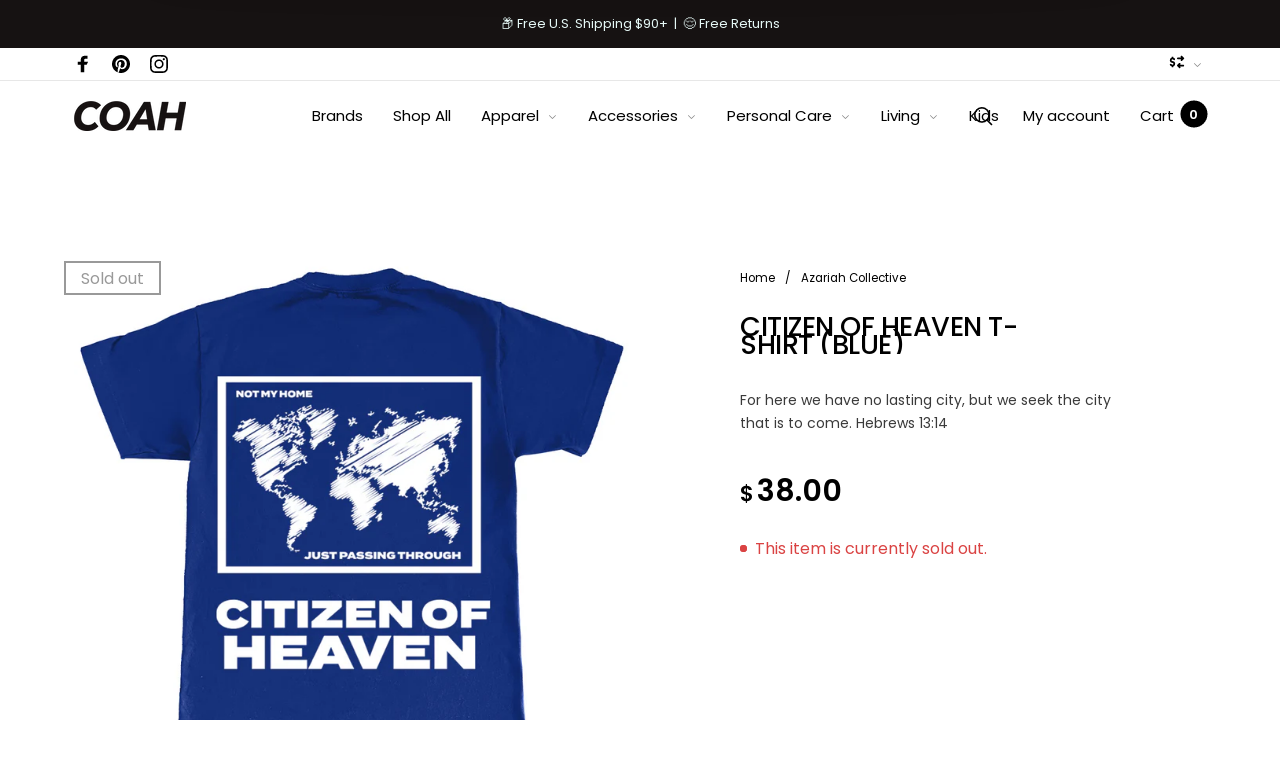

--- FILE ---
content_type: text/css
request_url: https://coahstore.com/cdn/shop/t/5/assets/custom.css?v=140402286987960407521694213025
body_size: -403
content:
html,body{overflow-x:hidden!important}.faqs-left{background-color:#eaeaea!important}.faq-heading h2{color:#000!important}.flickity-button{display:none}.slideshow__image{transform:translate(0)!important}footer li a{font-size:14px!important}.category__title{font-size:20px!important}.template-password *{color:#000!important}.block-grid{width:100%;margin-left:auto!important;margin-right:auto!important;display:grid!important;grid-template-columns:repeat(6,1fr)!important;column-gap:20px!important;row-gap:30px!important;margin-top:100px;margin-bottom:100px;padding-left:0!important}@media only screen and (max-width: 990px){.block-grid{grid-template-columns:repeat(4,1fr)!important}}@media only screen and (max-width: 750px){.block-grid{grid-template-columns:repeat(2,1fr)!important}.page-categories-wrapper{display:none!important}}
/*# sourceMappingURL=/cdn/shop/t/5/assets/custom.css.map?v=140402286987960407521694213025 */
